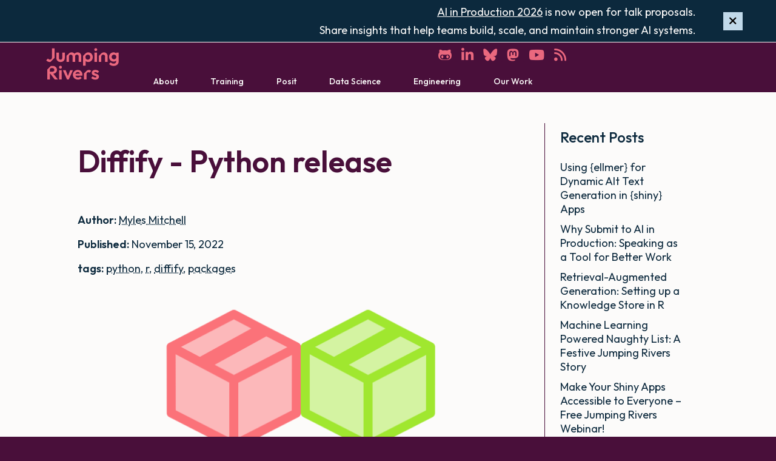

--- FILE ---
content_type: text/html; charset=UTF-8
request_url: https://www.jumpingrivers.com/blog/diffify-python-release-pypi/
body_size: 7188
content:
<!doctype html><html lang=en-gb><head><meta name=viewport content="width=device-width,initial-scale=1"><meta charset=UTF-8><link rel=apple-touch-icon sizes=180x180 href=/apple-touch-icon.png><link rel=icon type=image/png sizes=32x32 href=/favicon-32x32.png><link rel=icon type=image/png sizes=16x16 href=/favicon-16x16.png><link rel=manifest href=/site.webmanifest><link rel=mask-icon href=/safari-pinned-tab.svg color=#5bbad5><link rel=stylesheet href=https://kit.fontawesome.com/88c3e9da2e.css crossorigin=anonymous><meta name=msapplication-TileColor content="#da532c"><meta name=theme-color content="#ffffff"><link rel=canonical href=https://www.jumpingrivers.com/blog/diffify-python-release-pypi/><title>Diffify - Python release</title>
<meta name=description content="We are excited to finally release Python content on Diffify! You can now perform version comparisons for 1600 popular PyPI packages. Read on to learn about the new content, and our plans to expand this as we look to the future."><link rel=preconnect href=https://fonts.googleapis.com><link rel=preconnect href=https://fonts.gstatic.com crossorigin><link href="https://fonts.googleapis.com/css2?family=Outfit:wght@100..900&family=Space+Mono&display=swap" rel=stylesheet><link rel=stylesheet href=/css/main.css><link rel=stylesheet href=/css/layouts/blog-single.css><script src=/js/main.mjs type=module></script><script src=https://cdn.usefathom.com/script.js data-site=IBZBJGUV defer></script><meta name=twitter:card content="summary_large_image"><meta name=twitter:image content="https://www.jumpingrivers.com/blog/diffify-python-release-pypi/featured.png"><meta name=twitter:title content="Diffify - Python release"><meta name=twitter:description content="It has been 6 months since the launch of Diffify, our website for comparing package releases. We are delighted to announce that, in addition to CRAN’s 20,000 R packages, you can now track 1600 popular Python packages!
What’s included? The current criteria for a Python package to be included in Diffify are:
The package is listed in the top 2000 PyPI packages according to download statistics. The package has had version releases since 1st May 2020. The package wheel is downloadable from pypi.org. If your favourite package is not currently accessible, don’t worry! We are actively working to expand the list to as many PyPI packages as possible, as we’ll explain below."><meta name=twitter:site content="@jumping_uk"><meta property="og:url" content="https://www.jumpingrivers.com/blog/diffify-python-release-pypi/"><meta property="og:site_name" content="Jumping Rivers - Data Science Training and Consultancy"><meta property="og:title" content="Diffify - Python release"><meta property="og:description" content="It has been 6 months since the launch of Diffify, our website for comparing package releases. We are delighted to announce that, in addition to CRAN’s 20,000 R packages, you can now track 1600 popular Python packages!
What’s included? The current criteria for a Python package to be included in Diffify are:
The package is listed in the top 2000 PyPI packages according to download statistics. The package has had version releases since 1st May 2020. The package wheel is downloadable from pypi.org. If your favourite package is not currently accessible, don’t worry! We are actively working to expand the list to as many PyPI packages as possible, as we’ll explain below."><meta property="og:locale" content="en_gb"><meta property="og:type" content="article"><meta property="article:section" content="blog"><meta property="article:published_time" content="2022-11-15T00:00:00+00:00"><meta property="article:modified_time" content="2025-07-22T09:08:15+01:00"><meta property="article:tag" content="Python"><meta property="article:tag" content="Pybloggers"><meta property="article:tag" content="R"><meta property="article:tag" content="Rbloggers"><meta property="article:tag" content="Diffify"><meta property="article:tag" content="Packages"><meta property="og:image" content="https://www.jumpingrivers.com/blog/diffify-python-release-pypi/featured.png"><script type=application/ld+json>{"@context":"https://schema.org","@type":"BreadcrumbList","itemListElement":[{"@type":"ListItem","position":1,"name":"Blog Posts","item":"https://www.jumpingrivers.com/blog"},{"@type":"ListItem","position":2,"name":"Diffify - Python release"}]}</script></head><body><a id=skiplink>Skip to main content <i class="fa fa-angle-double-right" aria-hidden=true></i></a><style>.banner{display:none;width:100%;background-color:var(--dark-blue);color:var(--off-white);justify-content:center;align-items:center;column-gap:2rem;border-bottom:1px solid var(--off-white)}.banner.visible{display:grid}.banner>:first-child{grid-area:strapline}.banner>:last-child{grid-area:close;display:flex;justify-content:center}.banner :is(.buttony-link,.hide-button){width:fit-content;min-width:unset;font-size:1rem;padding-top:.1rem;padding-bottom:.1rem;background-color:var(--yellow);color:var(--dark-blue);margin-top:0}.banner .hide-button{background-color:var(--light-blue);padding-left:.5rem;padding-right:.5rem;line-height:unset;appearance:none;cursor:pointer;box-shadow:none;border:none}.banner a:not(.buttony-link){color:inherit}.banner{padding:.25rem 0;grid-template-columns:50px 1fr 50px 10px;grid-template-areas:". strapline close ."}.banner>:first-child{grid-area:strapline;text-align:right}@media not (min-width:850px){.banner{grid-template-columns:10px 1fr 50px 10px;column-gap:1rem}.banner>:first-child{text-align:left}.banner br{display:none}}</style><div class=banner><span><a href=https://ai-in-production.jumpingrivers.com/ target=_blank>AI in Production 2026</a> is now open for talk proposals.<br>Share insights that help teams build, scale, and maintain stronger AI systems.</span><span><button class=hide-button aria-label="Hide banner"><i class="fa fa-close"></i></button></span></div><div class=sticky-wrapper><header><div class=social><a class=icon href=https://github.com/jumpingrivers aria-label=GitHub><i class="fa-brands fa-github-alt"></i></a>
<a class=icon href=https://www.linkedin.com/company/21945868/ aria-label=LinkedIn><i class="fa-brands fa-linkedin-in"></i></a>
<a class=icon href=https://bsky.app/profile/jumpingrivers.com aria-label=Bluesky><i class="fa-brands fa-bluesky"></i></a>
<a class=icon href=https://fosstodon.org/@jumpingrivers aria-label=Mastodon><i class="fa-brands fa-mastodon"></i></a>
<a class=icon href=https://www.youtube.com/@jumping-rivers aria-label=YouTube><i class="fa-brands fa-youtube"></i></a>
<a class=icon href=/blog/index.xml aria-label=RSS><i class="fa-solid fa-rss"></i></a></div><div class=cart><a class=cart-link href=/cart><span><i class="fa-solid fa-cart-shopping"></i> <span class=cart-count></span><span> item</span><span class=plural>s</span></span></a></div><div class=logo><a href=/ aria-label=Home><img src=/images/branding/JR_Logo_Primary.svg alt></a></div><nav><div id=menu-wrapper><div class=menu><div id=menu-toggle class=menu-title><i class="fa-light fa-bars"></i> Menu</div><ul id=top-level-nav class=menu-options><li class=menu-container><div class=menu><div class=menu-title><i class="fa fa-caret-right"></i> About</div><ul class=menu-options><li><a href=/about><span>Overview&nbsp;<i class="fa-regular fa-angles-right"></i></span></a></li><li><a href=https://jumping-rivers.welcomekit.co/ target=_blank><span>Join Us&nbsp;<i class="fa-regular fa-arrow-up-right-from-square"></i>&nbsp;<i class="fa-regular fa-angles-right"></i></span></a></li><li><a href=/community><span>Community&nbsp;<i class="fa-regular fa-angles-right"></i></span></a></li><li><a href=/contact><span>Contact&nbsp;<i class="fa-regular fa-angles-right"></i></span></a></li></ul></div></li><li class=menu-container><div class=menu><div class=menu-title><i class="fa fa-caret-right"></i> Training</div><ul class=menu-options><li><a href=/training><span>Overview&nbsp;<i class="fa-regular fa-angles-right"></i></span></a></li><li><a href=/training/all-courses><span>Course Catalogue&nbsp;<i class="fa-regular fa-angles-right"></i></span></a></li><li><a href=/training/public><span>Public Courses&nbsp;<i class="fa-regular fa-angles-right"></i></span></a></li></ul></div></li><li class=menu-container><div class=menu><div class=menu-title><i class="fa fa-caret-right"></i> Posit</div><ul class=menu-options><li><a href=/posit><span>Overview&nbsp;<i class="fa-regular fa-angles-right"></i></span></a></li><li><a href=/posit/license-resale><span>License Resale&nbsp;<i class="fa-regular fa-angles-right"></i></span></a></li><li><a href=/posit/managed-services><span>Managed Services&nbsp;<i class="fa-regular fa-angles-right"></i></span></a></li><li><a href=/posit/health-check><span>Health Check&nbsp;<i class="fa-regular fa-angles-right"></i></span></a></li></ul></div></li><li class=menu-container><div class=menu><div class=menu-title><i class="fa fa-caret-right"></i> Data Science</div><ul class=menu-options><li><a href=/data-science><span>Overview&nbsp;<i class="fa-regular fa-angles-right"></i></span></a></li><li><a href=/data-science/visualisation-and-dashboards><span>Visualisation & Dashboards&nbsp;<i class="fa-regular fa-angles-right"></i></span></a></li><li><a href=/data-science/open-source><span>Open-source Data Science&nbsp;<i class="fa-regular fa-angles-right"></i></span></a></li><li><a href=/data-science/as-a-service><span>Data Science as a Service&nbsp;<i class="fa-regular fa-angles-right"></i></span></a></li><li><a href=/data-science/gallery><span>Gallery&nbsp;<i class="fa-regular fa-angles-right"></i></span></a></li></ul></div></li><li class=menu-container><div class=menu><div class=menu-title><i class="fa fa-caret-right"></i> Engineering</div><ul class=menu-options><li><a href=/engineering><span>Overview&nbsp;<i class="fa-regular fa-angles-right"></i></span></a></li><li><a href=/engineering/cloud-solutions><span>Cloud Solutions&nbsp;<i class="fa-regular fa-angles-right"></i></span></a></li><li><a href=/engineering/enterprise-applications><span>Enterprise Applications&nbsp;<i class="fa-regular fa-angles-right"></i></span></a></li></ul></div></li><li class=menu-container><div class=menu><div class=menu-title><i class="fa fa-caret-right"></i> Our Work</div><ul class=menu-options><li><a href=/blog><span>Blog&nbsp;<i class="fa-regular fa-angles-right"></i></span></a></li><li><a href=/case-studies><span>Case Studies&nbsp;<i class="fa-regular fa-angles-right"></i></span></a></li><li><a href=/litmus><span>R Package Validation&nbsp;<i class="fa-regular fa-angles-right"></i></span></a></li><li><a href=https://diffify.com/ target=_blank><span>diffify&nbsp;<i class="fa-regular fa-arrow-up-right-from-square"></i>&nbsp;<i class="fa-regular fa-angles-right"></i></span></a></li></ul></div></li></ul></div></div></nav></header></div><main><section class=central-content><div class=content-sidebar-wrapper><article class=blog-post><div class=main-heading><h1 class="blog-single-title main-title">Diffify - Python release</h1></div><div class=blog-meta><p class=blog-author><b>Author:</b>
<a href=/authors/myles-mitchell>Myles Mitchell</a></p><p class=blog-date><b>Published:</b> November 15, 2022</p><div class="blog-tags post-tags"><span><b>tags:</b></span>
<a href=https://www.jumpingrivers.com/tags/python/>python</a><span>,</span>
<a href=https://www.jumpingrivers.com/tags/r/>r</a><span>,</span>
<a href=https://www.jumpingrivers.com/tags/diffify/>diffify</a><span>,</span>
<a href=https://www.jumpingrivers.com/tags/packages/>packages</a></div></div><div class=blog-header><div class=blog-header-image><img src=/blog/diffify-python-release-pypi/diffify_logo.png alt></div></div><div class=blog-content><p>It has been 6 months since the launch of <a href=https://diffify.com/ rel=external>Diffify</a>, our
website for comparing package releases. We are delighted to announce that, in
addition to CRAN&rsquo;s 20,000 R packages, you can now track 1600 popular Python
packages!</p><h3 id=whats-included>What&rsquo;s included?</h3><p>The current criteria for a Python package to be included in Diffify are:</p><ul><li>The package is listed in the top 2000 <a href=https://pypi.org/ rel=external>PyPI</a> packages
according to download statistics.</li><li>The package has had version releases since 1st May 2020.</li><li>The package wheel is downloadable from <a href=https://pypi.org/ rel=external>pypi.org</a>.</li></ul><p>If your favourite package is not currently accessible, don&rsquo;t worry! We are
actively working to expand the list to as many PyPI packages as possible, as
we&rsquo;ll explain below.</p><p><aside class=advert><p>Data comes in all shapes and sizes. It can often be difficult to know where to start. Whatever your problem, <a href="https://www.jumpingrivers.com/consultancy/data-science-machine-learning/?utm_source=blog&amp;utm_medium=banner&amp;utm_campaign=2022-diffify-python-release">Jumping Rivers can help</a>.</p></aside></p><h3 id=new-content>New content</h3><p>The first change you&rsquo;ll notice is to our <a href=https://diffify.com/ rel=external>homepage</a>, where
we now have buttons for both R and Python.</p><p><img alt="A screenshot of the new Diffify homepage: In the sidebar there are links to home, R and Python. The main body has some introduction text, and now contains a link to Get started with Python." height=auto id=h-rh-i-0 src=/blog/diffify-python-release-pypi/homepage.png width=1826></p><p>Clicking on the Python button will take you through to the package search bar.
For this walkthrough, we will compare versions 3.3.0 and 3.5.0 of the Matplotlib
package. Diffify provides a breakdown of the changes to the package
dependencies, functions and classes.</p><p><img alt="A screenshot of the version comparison page for the Python package Matplotlib: The later version is set to 3.5.0 and the earlier version is set to 3.3.0. Collapsable windows are displayed which contain changes to Dependencies, Functions and Classes." height=auto id=h-rh-i-1 src=/blog/diffify-python-release-pypi/overview.png width=1825></p><h4 id=dependencies>Dependencies</h4><p>We consider three kinds of dependencies:</p><ul><li>The <strong>Python</strong> version requirement.</li><li><strong>Required</strong> Python packages - these must be installed.</li><li><strong>Optional</strong> Python packages - installing these will enable extra package
features.</li></ul><p><img alt="A screenshot of the Dependencies window: This includes tabs for the Python, Required and Optional dependencies. The Python requirement has changed from 3.6 to 3.7." height=auto id=h-rh-i-2 src=/blog/diffify-python-release-pypi/dependencies.png width=1538></p><p>In our example, we see that the Python version requirement has changed from
<code>>=3.6</code> to <code>>=3.7</code>.</p><h4 id=functions>Functions</h4><p>Here we provide a list of functions that have been added, removed or changed
between the two versions.</p><p><img alt="A screenshot of the Functions window: A list of package functions is displayed. Each entry displays the function name prefixed by the module path on the left, and a button for accessing the function Details on the right. Each function is colour-coded based on whether it has been added, removed or changed." height=auto id=h-rh-i-3 src=/blog/diffify-python-release-pypi/functions.png width=1542></p><p>Clicking on the &ldquo;Details&rdquo; dropdown will bring up the function arguments,
including the argument name and default value. If type annotations are included
in the package source code, Diffify will also display the argument type and the
function return type.</p><p><img alt="A screenshot of the expanded Details for the matplotlib.pyplot.grid function: A table is displayed showing the function arguments for each version, including the argument name, default value, and type. Changed arguments are highlighted. The return type of the function is displayed above this table." height=auto id=h-rh-i-4 src=/blog/diffify-python-release-pypi/arguments.png width=1416></p><p>For the <code>pyplot.grid()</code> function, the name of the first positional argument has
changed from <code>b</code> to <code>visible</code>.</p><h4 id=classes>Classes</h4><p>Here we provide a list of classes that have been added, removed or changed.</p><p><img alt="A screenshot of the Classes window: A list of package classes is displayed. Each entry displays the class name prefixed by the module path on the left, and a button for accessing the class methods is displayed on the right. Each class is colour-coded based on whether it has been added, removed or changed." height=auto id=h-rh-i-5 src=/blog/diffify-python-release-pypi/classes.png width=1530></p><p>Clicking on the &ldquo;Methods&rdquo; button for a class will bring up a pop-up that lists
the methods that belong to that class. The example below shows the methods
<code>.__init__()</code> and <code>.from_dict()</code>, which belong to the <code>spines.Spines</code> class.</p><p><img alt="A screenshot of the Methods pop-up window for the matplotlib,spines.Spines class: A list of methods belonging to the class is displayed. Each entry displays the method name on the left, and a button for accessing the method Details is displayed on the right. Each method is colour-coded based on whether it has been added, removed or changed." height=auto id=h-rh-i-6 src=/blog/diffify-python-release-pypi/methods.png width=1532></p><p>Similar to functions, you can access the method arguments by clicking on
&ldquo;Details&rdquo;.</p><h3 id=removing-clutter>Removing clutter</h3><p>The functions and classes listed above have been detected by analysing the
package source code. We have taken various steps to filter out code that is
intended for internal use by the package developers, including</p><ul><li>ignoring functions and scripts whose names start with a leading underscore</li><li>ignoring functions whose names start <code>test*</code> and classes whose names start
<code>Test*</code></li><li>leaving out scripts whose names start <code>test_*</code> or end <code>*_test.py</code></li></ul><p>These criteria are intended to leave out internal code and unit tests.</p><h3 id=looking-ahead>Looking ahead</h3><p>Python has been around for quite a while, and consequently it has <strong>many</strong>
packages - 400,000 to be precise! Perhaps unsurprisingly, analysing so many
packages for Diffify has proven to be a bit of a challenge&mldr;</p><p>This is why we have initially chosen to focus on the 2000 most popular PyPI
packages. We will soon extend this to the top 5000, according to
<a href=https://hugovk.github.io/top-pypi-packages/ rel=external>Top PyPI Packages</a>. And we won&rsquo;t
be stopping there! It remains to be seen whether we will manage to add all
400,000, but we will certainly try our utmost.</p><p>Despite our best efforts to filter out clutter, you may still come across some
functions and classes that are clearly intended for internal use or unit
testing. We will continue to look at ways to improve our filters.</p><p>We hope you enjoy the new content! As always, if you spot any bugs or have any
suggestions please add an issue to our public
<a href=https://github.com/jumpingrivers/diffify/issues rel=external>GitHub</a>.</p><p>Stay tuned for more updates&mldr;</p><hr></div><a href=https://www.jumpingrivers.com/blog/diffify-python-release-pypi><img class=image-center alt="Jumping Rivers Logo" src=/images/blog/logo-advert.png style=width:200px></a></article><div class=sidebar><div id=sidebar-recent class=sidebar-block><h3 class=sidebar-block-title>Recent Posts</h3><ul><li><a href=/blog/ellmer-dynamic-alt-text/>Using {ellmer} for Dynamic Alt Text Generation in {shiny} Apps&nbsp;</a></li><li><a href=/blog/why-submit-ai-in-production/>Why Submit to AI in Production: Speaking as a Tool for Better Work&nbsp;</a></li><li><a href=/blog/retrieval-augmented-generation-database-workflow-r/>Retrieval-Augmented Generation: Setting up a Knowledge Store in R&nbsp;</a></li><li><a href=/blog/christmas-machine-learning-naughty-list/>Machine Learning Powered Naughty List: A Festive Jumping Rivers Story&nbsp;</a></li><li><a href=/blog/jumping-rivers-webinar-shiny-accessibility/>Make Your Shiny Apps Accessible to Everyone – Free Jumping Rivers Webinar!&nbsp;</a></li><li><a href=/blog/python-package-part-three/>Creating a Python Package with Poetry for Beginners Part 3&nbsp;</a></li><li><a href=/blog/beginners-guide-conference-abstracts/>Beginner’s Guide to Submitting Conference Abstracts&nbsp;</a></li><li><a href=/blog/jr-training-2026-r-python-bayesian-statistics-machine-learning/>Start 2026 Ahead of the Curve: Boost Your Career with Jumping Rivers Training&nbsp;</a></li><li><a href=/blog/what-is-figma/>Should I Use Figma Design for Dashboard Prototyping?&nbsp;</a></li><li><a href=/blog/ai-in-production-2026/>Announcing AI in Production 2026: A New Conference for AI and ML Practitioners&nbsp;</a></li></ul></div><div id=sidebar-top class=sidebar-block><h3 class=sidebar-block-title>Top Tags</h3><ul><li><a href=https://www.jumpingrivers.com/tags/r/>R (242)&nbsp;</i></a></li><li><a href=https://www.jumpingrivers.com/tags/rbloggers/>Rbloggers (187)&nbsp;</i></a></li><li><a href=https://www.jumpingrivers.com/tags/pybloggers/>Pybloggers (91)&nbsp;</i></a></li><li><a href=https://www.jumpingrivers.com/tags/python/>Python (91)&nbsp;</i></a></li><li><a href=https://www.jumpingrivers.com/tags/shiny/>Shiny (63)&nbsp;</i></a></li><li><a href=https://www.jumpingrivers.com/tags/events/>Events (28)&nbsp;</i></a></li><li><a href=https://www.jumpingrivers.com/tags/machine-learning/>Machine Learning (26)&nbsp;</i></a></li><li><a href=https://www.jumpingrivers.com/tags/training/>Training (24)&nbsp;</i></a></li><li><a href=https://www.jumpingrivers.com/tags/conferences/>Conferences (21)&nbsp;</i></a></li><li><a href=https://www.jumpingrivers.com/tags/tidyverse/>Tidyverse (17)&nbsp;</i></a></li><li><a href=https://www.jumpingrivers.com/tags/statistics/>Statistics (15)&nbsp;</i></a></li><li><a href=https://www.jumpingrivers.com/tags/packages/>Packages (13)&nbsp;</i></a></li></ul></div><div id=sidebar-authors class=sidebar-block><h3 class=sidebar-block-title>Authors</h3><ul><li><a href=https://www.jumpingrivers.com/authors/myles-mitchell/>Myles Mitchell&nbsp;</i></a></li><li><a href=https://www.jumpingrivers.com/authors/amieroh-abrahams/>Amieroh Abrahams&nbsp;</i></a></li><li><a href=https://www.jumpingrivers.com/authors/tim-brock/>Tim Brock&nbsp;</i></a></li><li><a href=https://www.jumpingrivers.com/authors/colin-gillespie/>Colin Gillespie&nbsp;</i></a></li><li><a href=https://www.jumpingrivers.com/authors/shane-halloran/>Shane Halloran&nbsp;</i></a></li><li><a href=https://www.jumpingrivers.com/authors/gigi-kenneth/>Gigi Kenneth&nbsp;</i></a></li><li><a href=https://www.jumpingrivers.com/authors/sebastian-mellor/>Sebastian Mellor&nbsp;</i></a></li><li><a href=https://www.jumpingrivers.com/authors/keith-newman/>Keith Newman&nbsp;</i></a></li><li><a href=https://www.jumpingrivers.com/authors/theo-roe/>Theo Roe&nbsp;</i></a></li><li><a href=https://www.jumpingrivers.com/authors/russ-hyde/>Russ Hyde&nbsp;</i></a></li><li><a href=https://www.jumpingrivers.com/authors/osheen-macoscar/>Osheen MacOscar&nbsp;</i></a></li><li><a href=https://www.jumpingrivers.com/authors/pedro-silva/>Pedro Silva&nbsp;</i></a></li></ul></div></div></div></section><link rel=stylesheet href=/css/partials/newsletter-signup.css><aside id=newsletter-section data-bg=dark-blue><div id=newsletter-signup-section aria-labelledby=newsletter-signup-title class=central-content><h2 id=newsletter-signup-title>Keep Updated</h2><div id=newsletter-content><div><p>Like data science? R? Python? Stan? Then you’ll love the Jumping Rivers
newsletter. The perks of being part of the Jumping Rivers family are:</p><ul><li>Be the first to know about our latest courses and conferences.</li><li>Get discounts on the latest courses.</li><li>Read news on the latest techniques with the Jumping Rivers blog.</li></ul></div><div id=mc_embed_signup><form action="https://jumpingrivers.us12.list-manage.com/subscribe/post?u=5c0fadc6b0a4da5e65e3b8789&amp;id=f629373cb0" method=post id=mc-embedded-subscribe-form name=mc-embedded-subscribe-form class=validate target=_blank novalidate><div id=mc_embed_signup_scroll><div class=sign-me-up><div><div class=mc-field-group><label for=mce-EMAIL>Email address </label><input type=email name=EMAIL class="required email" id=mce-EMAIL></div><div id=mce-responses class=clear><div class=response id=mce-error-response style=display:none></div><div class=response id=mce-success-response style=display:none></div></div><div style=position:absolute;left:-5000px aria-hidden=true><input type=text name=b_5c0fadc6b0a4da5e65e3b8789_f629373cb0 tabindex=-1></div></div><div class=clear><input type=submit value=Subscribe name=subscribe id=mc-embedded-subscribe class=button></div></div><p>We keep your data secure and will never share your details. By subscribing, you agree to our <a href=https://www.jumpingrivers.com/privacy-notice>privacy policy</a>.</p></div></form></div></div></aside></div><script type=text/javascript src=//s3.amazonaws.com/downloads.mailchimp.com/js/mc-validate.js></script><script type=text/javascript>(function(){window.fnames=new Array,window.ftypes=new Array,fnames[1]="FNAME",ftypes[1]="text",fnames[2]="LNAME",ftypes[2]="text",fnames[0]="EMAIL",ftypes[0]="email"})(jQuery);var $mcj=jQuery.noConflict(!0)</script></main><footer data-bg=burgundy data-fold-pos=bottom-right data-fold-flap=coral data-fold-next=cream><div id=footer-communication><div><h2>Follow Us</h2><ul><li><a href=https://github.com/jumpingrivers>GitHub</a></li><li><a href=https://bsky.app/profile/jumpingrivers.com>Bluesky</a></li><li><a href=https://www.linkedin.com/company/21945868/>LinkedIn</a></li><li><a href=https://www.youtube.com/@jumping-rivers>YouTube</a></li><li><a href=https://www.eventbrite.co.uk/o/jumping-rivers-17540118337>Eventbrite</a></li></ul></div><div><h2>Find Us</h2><address><span>The Catalyst</span>
<span>Newcastle Helix</span>
<span>Newcastle, NE4 5TG</span></address><a href="https://www.google.com/maps/place//data=!4m2!3m1!1s0x487e774a8501fda7:0x4e28e58fc4ec60fb?source=g.page.share">Get directions</a></div><div id=footer-contact-signup><div><h2>Contact Us</h2><ul><li><a href=mailto:hello@jumpingrivers.com>hello@jumpingrivers.com</a></li><li><a href=tel:+441914324340>+ 44(0) 191 432 4340</a></li></ul></div><div id=footer-signup><h2>Newsletter</h2><a href=/community#newsletter-signup-section>Sign up</a></div></div><div><h2>Events</h2><ul><li><a href=https://www.meetup.com/newcastle-upon-tyne-data-science-meetup/>North East Data Scientists Meetup</a></li><li><a href=https://www.meetup.com/leeds-data-science-meetup/>Leeds Data Science Meetup</a></li><li><a href=https://ai-in-production.jumpingrivers.com/>AI in Production</a></li></ul></div><div class=footer-iso-logos><picture><source srcset="/images/iso/iso9001.webp 1x, /images/iso/iso9001@2x.webp 2x" type=image/webp><img src=/images/iso/iso9001.jpg alt="British Assessment Bureau, UKAS Certified logo for ISO 9001 - Quality management" width=121px>
</picture><picture><source srcset="/images/iso/iso27001.webp 1x, /images/iso/iso27001@2x.webp 2x" type=image/webp><img src=/images/iso/iso27001.jpg alt="British Assessment Bureau, UKAS Certified logo for ISO 27001 - Information security management" width=121px>
</picture><picture><a href=https://registry.blockmarktech.com/certificates/f84bcba7-7106-43dc-8202-d30c1841a109/ aria-label="Cyber Essentials Plus certificate" target=_blank><img src=/images/iso/cyber-plus.png alt="Cyber Essentials Certified Plus badge"></a></picture></div></div><div id=footer-legal><div id=footer-terms><ul><li><a href=/privacy-notice>Privacy Notice</a></li><li aria-hidden=true>|</li><li><a href=/booking-terms>Booking Terms</a></li></ul></div><div id=footer-copyright><p>&copy;2016 - present. Jumping Rivers Ltd</p></div></div></footer><div class=scrolltop role=button tabindex=0 aria-label="Scroll to the top of the page"><i class="fa-solid fa-angle-up"></i></div></body></html>

--- FILE ---
content_type: text/css; charset=UTF-8
request_url: https://www.jumpingrivers.com/css/layouts/blog-single.css
body_size: -797
content:
.blog-post {
  margin-bottom: 3em;
}

.blog-meta p {
  line-height: unset;
  margin-bottom: unset;
  font-size: unset;
}

.blog-articles {
  display: flex;
  justify-content: space-between;
  flex-wrap: wrap;
}

.blog-articles article {
  flex: 0 0 45%;
}
.blog-article {
  padding: 30px 30px;
  text-align: center;
  border: 1px solid #ddd;
  box-shadow: 0px 5px 30px -5px #eee;
  margin-bottom: 50px;
  position: relative;
}

.blog-image {
  width: 90%;
  margin: auto;
  height: 200px;
  position: relative;
  margin-bottom: 40px;
}

.blog-image img {
  max-width: 300px;
  max-height: 200px;
}

.title-link {
  font-size: 28px;
  margin-bottom: 30px;
  color: var(--burgundy);
  text-decoration: none;
}

.blog-article p {
  margin-bottom: 30px;
  color: #003438;
  padding: 0px 20px 30px 20px;
}

.blog-article a:hover {
  color: #5aaf50;
}

.blog-article::before {
  content: "";
  position: absolute;
  height: 0px;
  left: 0px;
  top: 0px;
  border-left: 2px solid var(--burgundy);
  transition: 0.4s;
}

.blog-article::after {
  content: "";
  position: absolute;
  height: 0px;
  right: 0px;
  bottom: 0px;
  border-right: 2px solid var(--burgundy);
  transition: 0.4s;
}

.blog-heading {
  margin: 50px auto;
  text-align: center;
  font-size: 58px;
  color: var(--burgundy);
  width: 55%;
  border-top: 1px solid var(--burgundy);
  border-bottom: 1px solid var(--burgundy);
  padding: 10px 0px;
}

.blog-single-title {
  padding: 0;
  margin: 2rem 0px 1rem 0;
}

.blog-date {
  margin: 10px 0 10px 0;
}

.blog-tags,
.blog-tags a {
  margin: 10px 0 30px 0;
}

.blog-tags span:last-child {
  display: none;
}

.blog-content h3 {
  margin: 0px 0;
  margin-top: 20px;
}

.blog-content h4 {
  font-size: 28px;
  color: var(--burgundy);
  margin: 0px 0;
  margin-top: 20px;
}

.blog-content h5 {
  font-size: inherit;
  color: var(--burgundy);
  margin: 0px 0;
  margin-top: 20px;
}

.blog-content p {
  font-size: 18px;
  color: #003438;
  line-height: 1.8;
  margin-top: 20px;
  margin-bottom: 20px;
}

.blog-content blockquote {
  border-left: 5px solid rgba(0, 0, 0, 0.05);
  padding: 20px;
  font-size: 1.2em;
  font-style: italic;
  color: #003438;
  line-height: 1.8em;
  padding-bottom: 20px;
}

.blog-content blockquote p {
  padding: 0px;
  margin: 0px;
}

.blog-content hr {
  background-color: rgba(0, 0, 0, 0.1);
  border: 0;
  height: 1px;
  margin-bottom: 40px;
  margin-top: 40px;
}

.blog-content img {
  width: 100%;
  max-width: 100%;
}

.blog-content ul {
  margin-left: 30px;
  list-style: disc;
}

.blog-content ul li {
  margin: 10px 0;
  font-size: 18px;
  color: #003438;
  line-height: 30px;
}

.blog-content table {
  width: 100%;
  text-align: left;
  line-height: 2;
  color: #003438;
}

.blog-content table tr {
  width: 100%;
}

.blog-content table th {
  border-top: 1px solid rgba(0, 0, 0, 0.1);
  border-bottom: 1px solid rgba(0, 0, 0, 0.1);
  font-size: 18px;
  line-height: 1.8em;
}

.blog-header-image img {
  display: block;
  width: 100%;
  max-width: 600px;
  margin: 0 auto 0 auto;
}

.blog-content {
  width: 100%;
}

.image-center {
  display: block;
  margin: auto;
}

.image-right {
  display: block;
  margin-left: auto;
}

[id="blog-end-logo"] {
  display: block;
  margin: 40px 0 40px 0;
}

main aside.advert {
  background-color: var(--cream);
  padding: 1rem;
}

main aside.advert p {
  margin: 0;
}








--- FILE ---
content_type: text/css; charset=UTF-8
request_url: https://www.jumpingrivers.com/css/global/variables.css
body_size: -1314
content:
:root {
  --burgundy: #490f3a;
  --lilac: #ccbfe0;
  --cream: #f1eade;
  --coral: #ea687e;
  --dark-blue: #0c293d;
  --light-brown: #d6c4b6;
  --light-blue: #c1d9ea;
  --yellow: #ffb92e;
  --off-white: #fcfbfa;

  --light: 300;
  --normal: 400;
  --medium: 500;
  --semi-bold: 600;

  --line-width: 80ch;
  --central-width: 1080px
}

--- FILE ---
content_type: text/css; charset=UTF-8
request_url: https://www.jumpingrivers.com/css/global/header.css
body_size: -1081
content:
@import url("/css/partials/header-wide.css");
@import url("/css/partials/header-narrow.css");

:root {
  --animation-duration: 400ms;
}

@media (prefers-reduced-motion) {
  :root {
    --animation-duration: 0;
  }
}

header a {
  text-decoration: none;
  color: currentColor;
}

header .logo {
  grid-area: logo;
}

header .logo :is(a, img) {
  display: block;
}

header nav {
  font-size: 14px;
  grid-area: nav;
}
 
header nav * {
  -webkit-tap-highlight-color: transparent;
}

header nav .menu {
  user-select: none;
}

header nav .menu a {
  color: currentColor;
  text-decoration: none;
}

header nav .menu a:focus-visible {
  outline: none;
  box-shadow: none;
}

header nav .menu a:focus-visible > :first-child {
  outline: 3px solid var(--off-white);
  box-shadow: 0 0 0 6px var(--dark-blue);
}

header nav .menu-options {
  list-style: none;
}

header .social {
  display: flex;
  column-gap: 0.5em;
  grid-area: social;
  color: var(--coral);
}

header .cart {
  grid-area: cart;
  justify-self: right;
  color: var(--coral);
}

header .cart-link {
  display: none;
  color: var(--coral);
  font-size: 1rem;
  text-decoration: none;
}

header[data-cart-count] .cart-link {
  display: unset;
}

header[data-cart-count] .cart-link:hover {
  text-decoration: underline;
}

header[data-cart-count="1"] .cart-link .plural {
  display: none;
}

header .icon a {
  text-decoration: none;
}

header .icon i {
  color: var(--coral);
  display: block;
  text-align: center;
  padding: 10px 8px;
  background-color: var(--burgundy);
  border-radius: 2px;
  transition: 0.5s;
}

header [id="menu-toggle"] i {
  transform: rotate(0deg);
  transition-property: transform;
  transition-duration: var(--animation-duration);
  transition-timing-function: ease-in-out;
}

:is([data-status="open"], [data-status="opening"]) > [id="menu-toggle"] i {
  transform: rotate(90deg);
}


--- FILE ---
content_type: text/css; charset=UTF-8
request_url: https://www.jumpingrivers.com/css/global/picture-grid.css
body_size: -1060
content:
.pic-grid {
  position: relative;
  --ideal-card-width: 125px;
  --card-gap: min(1.5em, 5vw);
  --num-cols: auto-fit;
  --collapse-height: min(calc(1.2*var(--ideal-card-width)), 35vw);
}

.pic-grid .pic-grid-inner {
  display: grid;
  grid-template-columns: repeat(var(--num-cols), minmax(0, var(--ideal-card-width)));
  column-gap: var(--card-gap);
  row-gap: var(--card-gap);
  justify-content: center;
  overflow: hidden;
  height: auto;
}

.pic-grid.pic-grid.multiple-rows:not(.expanded) .pic-grid-inner {
  height: var(--collapse-height);
}

.pic-grid .card {
  width: var(--ideal-card-width);
  aspect-ratio: 1 / 1;
  background-color: white;
  display: flex;
  justify-content: space-evenly;
  align-items: center;
}

.pic-grid .card img {
  width: 100px;
}

.pic-grid :where(.pic-grid-expand-button, .pic-grid-collapse-button) {
  position: absolute;
  width: 8em;
  left: 50%;
  transform: translateX(-50%);
  text-align: center;
  cursor: pointer;
  display: none;
  color: var(--burgundy);
  font-weight: var(--semi-bold);
}

.pic-grid :where(.pic-grid-expand-button, .pic-grid-collapse-button) button {
  width: 100%;
  color: currentColor;
  border-color: currentColor;
  padding: 0.5em;
  border: none;
  background: none;
  cursor: pointer;
}

.pic-grid :where(.pic-grid-expand-button, .pic-grid-collapse-button) button:hover {
  outline: 1px solid var(--burgundy);
}

.pic-grid-expand-button {
  top: calc(var(--collapse-height) + 1em);
  color: var(--burgundy);
}

.pic-grid-collapse-button {
  top: calc(100% - 2em);
  color: var(--burgundy);
}

.pic-grid.multiple-rows {
  padding-bottom: 3em;
}

.pic-grid.multiple-rows:not(.expanded) .pic-grid-expand-button,
.pic-grid.multiple-rows.expanded .pic-grid-collapse-button {
  display: block;
}


@media all and (max-width: 800px) {
  .pic-grid .card {
    max-width: 100%;
  }

  .pic-grid .card img {
    max-width: 100%;
  }

  .pic-grid .card .card-inner {
    padding: 5% 7.5%;
  }
}

--- FILE ---
content_type: text/css; charset=UTF-8
request_url: https://www.jumpingrivers.com/css/global/testimonial-slider.css
body_size: -923
content:
.testimonial-slider {
	position: relative;
}

.testimonial-slider-inner {
	width: 100%;
	position: relative;
	overflow: hidden;
	/* https://stackoverflow.com/a/79462199 */
	container-type: inline-size;
  --offset-cards: 0;
}

.testimonial-slider-background {
	width: 100%;
	height: 100%;
	overflow: hidden;
}

.testimonial-slider-deck {
	height: 100%;
  display: inline-flex;
  overflow: hidden;
}

.testimonial-slider-slide {
	/* Fallback where container queries unsupported */ 
	width: 100vw; 
	/* https://stackoverflow.com/a/79462199 */
	width: 100cqw;
	height: 100%;
}

.testimonial-slider-buttons {
	display: flex;
	justify-content: center;
	align-items: center;
	padding-top: 20px;
	color: var(--coral);
}

.testimonial-slider-button {
	display: inline-block;
	width: 24px;
	aspect-ratio: 1;
	border: 2px solid var(--coral);
	margin: 6px;
	border-radius: 50%;
  cursor: pointer;
  transition: opacity 0.4s;
}

.testimonial-slider :is(.left-arrow, .right-arrow)[inert] {
  opacity: 0;
}

.testimonial-slider .arrow {
	cursor: pointer;
}

.testimonial-slider .left-arrow {
	padding-left: 0.5em;
	padding-right: 0.25em;
}

.testimonial-slider .right-arrow {
	padding-left: 0.25em;
	padding-right: 0.5em;
}

.testimonial-slider-button[aria-current="true"] {
  background-color: var(--coral)
}

.testimonial-slider-testimonial, .testimonial-slider-inner h2 {
	width: 750px;
  max-width: 80%;
	margin: auto;
	position: relative;
	z-index: 2;
	margin-top: 20px;
	display: block;
	margin: auto;
}

.testimonial-slider-inner h2 {
	color: var(--cream);
}

.testimonial-slider-inner h3 {
	color: var(--coral);
	margin: 0.5rem 0;
}

.testimonial-slider-inner .testimonial-sub {
	font-weight: var(--medium);
}

.testimonial-slider-inner p {
	color: var(--cream);
	font-size: 18px;
	margin: 1rem auto 0px auto;
	max-width: 72ch;
}

.testimonial-slider-inner.singleton .testimonial-slider-buttons {
	display: none;
}


@media (prefers-reduced-motion) {
  .testimonial-slider-deck, .testimonial-slider-button {
		transition: none;
	}	
}


@media all and (max-width: 768px){
    .testimonial-slider-buttons{
        bottom: 40px;
    }
}


@media all and (max-width: 600px){
    .testimonial-slider-buttons{
        bottom: 20px;
    }
}


@media all and (max-width: 540px){
	.testimonial-slider-inner h2 {
		font-size: 36px;
	}
}


--- FILE ---
content_type: text/css; charset=UTF-8
request_url: https://www.jumpingrivers.com/css/global/bg-folds.css
body_size: -1057
content:
:root {
  --fold-size: 140px;
}

[data-bg="burgundy"] {
  background-color: var(--burgundy);
}

[data-bg="dark-blue"] {
  background-color: var(--dark-blue);
}

[data-bg="light-blue"] {
  background-color: var(--light-blue);
}

[data-bg="light-brown"] {
  background-color: var(--light-brown);
}

[data-bg="lilac"] {
  background-color: var(--lilac);
}

[data-bg="cream"] {
  background-color: var(--cream);
}

[data-bg="coral"] {
  background-color: var(--coral);
}

[data-bg="off-white"] {
  background-color: var(--off-white);
}

[data-bg="yellow"] {
  background-color: var(--yellow);
}

[data-fold-pos]::after {
  width: var(--fold-size);
  position: absolute;
  line-height: 0;
}

[data-fold-pos="top-left"]::after {
  left: 0;
  top: 0;
  transform: translateY(-1px) rotate(270deg);
}

[data-fold-pos="top-right"]::after {
  right: 0;
  top: 0;
  transform: translateY(-1px);
}

[data-fold-pos="bottom-right"]::after {
  right: 0;
  bottom: 0;
  transform: translateY(1px) rotate(90deg);
}

[data-fold-pos="bottom-left"]::after {
  left: 0;
  bottom: 0;
  transform: translateY(1px) rotate(180deg);
}

[data-fold-pos="above-right"]::after {
  right: 0;
  top: 0;
  transform: translateY(1px) rotate(90deg);
  transform-origin: 100% 0;
}

[data-fold-pos="above-left"]::after {
  left: 0;
  top: 0;
  transform: translateX(-100%) translateY(1px) rotate(-90deg) scale(-1, 1);
  transform-origin: 100% 0;
}


@media (min-width: 900px) {
  [data-fold-pos][data-fold-flap="burgundy"][data-fold-next="coral"]::after {
    content: url('/images/folds/BurgundyCoral.svg');
  }
  
  [data-fold-pos][data-fold-flap="burgundy"][data-fold-next="cream"]::after {
    content: url('/images/folds/BurgundyCream.svg');
  }
  
  [data-fold-pos][data-fold-flap="burgundy"][data-fold-next="light-blue"]::after {
    content: url('/images/folds/BurgundyLightBlue.svg');
  }
  
  [data-fold-pos][data-fold-flap="burgundy"][data-fold-next="light-brown"]::after {
    content: url('/images/folds/BurgundyLightBrown.svg');
  }
  
  [data-fold-pos][data-fold-flap="burgundy"][data-fold-next="lilac"]::after {
    content: url('/images/folds/BurgundyLilac.svg');
  }
  
  [data-fold-pos][data-fold-flap="burgundy"][data-fold-next="yellow"]::after {
    content: url('/images/folds/BurgundyYellow.svg');
  }
  
  [data-fold-pos][data-fold-flap="coral"][data-fold-next="burgundy"]::after {
    content: url('/images/folds/CoralBurgundy.svg');
  }
  
  [data-fold-pos][data-fold-flap="coral"][data-fold-next="cream"]::after {
    content: url('/images/folds/CoralCream.svg');
  }
  
  [data-fold-pos][data-fold-flap="coral"][data-fold-next="dark-blue"]::after {
    content: url('/images/folds/CoralDarkBlue.svg');
  }
  
  [data-fold-pos][data-fold-flap="cream"][data-fold-next="burgundy"]::after {
    content: url('/images/folds/CreamBurgundy.svg');
  }
  
  [data-fold-pos][data-fold-flap="cream"][data-fold-next="coral"]::after {
    content: url('/images/folds/CreamCoral.svg');
  }
  
  [data-fold-pos][data-fold-flap="cream"][data-fold-next="dark-blue"]::after {
    content: url('/images/folds/CreamDarkBlue.svg');
  }
  
  [data-fold-pos][data-fold-flap="dark-blue"][data-fold-next="coral"]::after {
    content: url('/images/folds/DarkBlueCoral.svg');
  }
  
  [data-fold-pos][data-fold-flap="dark-blue"][data-fold-next="cream"]::after {
    content: url('/images/folds/DarkBlueCream.svg');
  }
  
  [data-fold-pos][data-fold-flap="dark-blue"][data-fold-next="light-blue"]::after {
    content: url('/images/folds/DarkBlueLightBlue.svg');
  }
  
  [data-fold-pos][data-fold-flap="dark-blue"][data-fold-next="light-brown"]::after {
    content: url('/images/folds/DarkBlueLightBrown.svg');
  }
  
  [data-fold-pos][data-fold-flap="dark-blue"][data-fold-next="lilac"]::after {
    content: url('/images/folds/DarkBlueLilac.svg');
  }
  
  [data-fold-pos][data-fold-flap="dark-blue"][data-fold-next="yellow"]::after {
    content: url('/images/folds/DarkBlueYellow.svg');
  }
  
  [data-fold-pos][data-fold-flap="light-blue"][data-fold-next="burgundy"]::after {
    content: url('/images/folds/LightBlueBurgundy.svg');
  }
  
  [data-fold-pos][data-fold-flap="light-blue"][data-fold-next="dark-blue"]::after {
    content: url('/images/folds/LightBlueDarkBlue.svg');
  }
  
  [data-fold-pos][data-fold-flap="light-brown"][data-fold-next="burgundy"]::after {
    content: url('/images/folds/LightBrownBurgundy.svg');
  }
  
  [data-fold-pos][data-fold-flap="light-brown"][data-fold-next="dark-blue"]::after {
    content: url('/images/folds/LightBrownDarkBlue.svg');
  }
  
  [data-fold-pos][data-fold-flap="lilac"][data-fold-next="burgundy"]::after {
    content: url('/images/folds/LilacBurgundy.svg');
  }
  
  [data-fold-pos][data-fold-flap="lilac"][data-fold-next="dark-blue"]::after {
    content: url('/images/folds/LilacDarkBlue.svg');
  }
  
  [data-fold-pos][data-fold-flap="yellow"][data-fold-next="burgundy"]::after {
    content: url('/images/folds/YellowBurgundy.svg');
  }
  
  [data-fold-pos][data-fold-flap="yellow"][data-fold-next="dark-blue"]::after {
    content: url('/images/folds/YellowDarkBlue.svg');
  }
}

--- FILE ---
content_type: text/css; charset=UTF-8
request_url: https://www.jumpingrivers.com/css/global/general.css
body_size: 392
content:
:focus-visible, .force-focus {
  outline: 3px solid var(--off-white);
  box-shadow: 0 0 0 6px var(--dark-blue);
}

details[open]:has(summary:focus-visible) {
	outline: 1px dashed var(--dark-blue);
	outline-offset: 4px;
}

[id="skiplink"] {
  display: none;
}

[id="skiplink"][href] {
  display: block;
  padding: 5px;
  margin: 5px;
  color: var(--cream);
}

[id="skiplink"][href]:not(:focus) {
  position: absolute;
  left: -1000px;
  top: -1000px;
  width: 1px;
  height: 1px;
  overflow: hidden;
}

.central-content, main > .main-heading {
  width: var(--central-width);
  max-width: 80%;
  margin: 0 auto;
}

.main-title {
  font-size: 2.75rem;
  color: var(--burgundy);
}

main a.buttony-link {
  text-decoration: none;
}

main a.buttony-link:hover {
  text-decoration: underline;
}

.buttony-link, button[type="submit"] {
  display: block;
  padding: 0.25rem 1rem;
  margin-top: 1rem;
  text-decoration: none;
  background-color: var(--cream);
  border: 1px solid currentColor;
  text-align: center;
  box-sizing: content-box;
  min-width: fit-content;
  width: 10rem;
  max-width: 100%;
  font-weight: var(--normal);
  cursor: pointer;
  -webkit-tap-highlight-color: transparent;
}


.buttony-link.dark, button[type="submit"].dark {
  color: var(--cream);
  background-color: var(--dark-blue);
  border-color: var(--dark-blue);
}

.buttony-link:hover, .buttony-link:focus, button[type="submit"]:hover, button[type="submit"]:focus  {
  text-decoration: underline;
}

.buttony-link i {
  display: inline;
}

.clickable {
  cursor: pointer;
}

.clickable:has(.animating) {
  cursor: default;
}

.snake {
  display: grid;
  grid-template-columns: 1fr;
  row-gap: 3rem;
  padding-bottom: 2rem;
}

section .snake:last-child {
  padding-bottom: 0;
}

.snake > * {
  display: flex;
  flex-wrap: wrap;
  column-gap: 3em;
  justify-content: center;
  align-items: center;
}

.snake:not(.reverse) > :nth-child(even), .snake.reverse > :nth-child(odd) {
  flex-direction: row-reverse;
}

.snake > * > :not(:where(figure, picture, img)) {
  flex: 1 1 0;
  min-width: min(400px, 100%);
}

.snake > * > :where(figure, picture, img) {
  flex: 0 0 auto;
  max-width: 100%;
  justify-self: center;
}

.snake h3 {
  font-size: 2em;
  font-weight: var(--normal);
  margin-bottom: 1em;
}

.snake img {
  max-height: 300px;
}

.snake:has .case-study {
  row-gap: 2.5em;
}

.snake .case-study {
  max-width: 100%;
  justify-content: center;
  column-gap: 0;
}

.snake .case-study > * {
  flex: 0 0 auto;
  width: min(400px, 100%);
  min-width: unset;
  align-self: flex-end;
}

.snake .case-study > picture {
  display: flex;
  justify-content: center;
}

.centered-block {
  display: block;
  margin-left: auto;
  margin-right: auto;
}

.touch-layer {
  width: max-content;
  touch-action: pan-x;
}

.touch-layer.allow-y-scroll {
  touch-action: unset;
}

.animate-transition {
	transition: transform 0.4s;
	pointer-events: none;
}

.hidden, .hidden-search, .hidden-languages, .hidden-levels, .hidden-types, .hidden-location {
  display: none !important;
}

.highlight pre {
  filter: contrast(1.5);
}

.button-group {
  display: flex;
  column-gap: 1em;
  row-gap: 1em;
  justify-content: center;
}

.button-group > .buttony-link {
  max-width: 100%;
  min-width: unset;
  width: 250px;
}

.video-grid {
  display: grid;
  --columns: 1fr 1fr;
  grid-template-columns: var(--columns);
  column-gap: 2em;
  row-gap: 2em;
}

.video-grid iframe {
  width: 100%;
  aspect-ratio: 16 / 9;
}

.contact-info label span {
  color: unset;
}

.contact-info [type="checkbox"] {
  display: inline;
}

/* Stop fathom analytics image causing a page shift */
body > img[aria-hidden="true"] {
  left: -10000px;
}

main .main-heading + section {
  padding-top: 0;
}

main .main-heading {
  padding-top: 2.5rem;
  margin-bottom: 50px;
}


@media (max-width: 699px) {
  .video-grid {
    --columns: 1fr;
  }
}

@media (max-width: 1179px) {
  .button-group {
    display: grid;
    grid-template-columns: auto auto;
    justify-content: center;
  }
}

@media (prefers-contrast: less) {
  .highlight pre {
    filter: contrast(1);
  }
}

@media (prefers-contrast: more) {
  .highlight pre {
    filter: contrast(2);
  }
}


@media all and (max-width: 768px) {
  .main-title {
    font-size: 48px;
  }
}


@media all and (max-width: 600px) {
  .main-title {
    font-size: 44px;
    padding-left: 0.1em;
    padding-right: 0.1em;
  }
}


@media all and (max-width: 400px) {
  .main-title {
    font-size: 42px;
    padding-left: 0.02em;
    padding-right: 0.02em;
  }
}


--- FILE ---
content_type: text/css; charset=UTF-8
request_url: https://www.jumpingrivers.com/css/global/cards/general.css
body_size: -1117
content:
.card, .card * {
  box-sizing: border-box;
}

.card {
  --card-padding: 1.5rem;
  position: relative;
}

.card img {
  display: block;
  margin: 0 auto;
}

.card .card-excerpt {
  color: var(--burgundy);
  overflow: auto;
  flex: 1 1 auto;
  line-height: 1.4em;
}

.card-image img {
  width: 100%;
  margin-bottom: 30px;
}

.card .title a {
  text-decoration: none;
}

.card .title a:hover {
  text-decoration: underline;
}

.card h2, .card h3 {
  text-align: center;
  margin: 0px;
}

.card h2 {
  text-align: center;
  font-size: 1.1rem;
}

.card h3 {
  font-size: 1rem;
}

.card h2 a::after {
  -webkit-text-stroke: 1px var(--cream);
}

.card :is(h2, h3) a::after {
  font-weight: var(--light);
}

.card :is(h2, h3) a {
  color: var(--dark-blue);
  text-decoration: none;
  margin-bottom: 100px;
}

.card :is(h2, h3) a:visited {
  color: var(--dark-blue);
}

.card .card-image + h2 {
  padding-top: 0;
}

.card :is(p, .post-tags) {
  color: #3a3a3a;
  font-size: 0.8rem;
  margin-top: 1em;
}

.card :is(h2, h3) a:hover {
  text-decoration: underline;
}

.card:has(a)::before, .card:has(a)::after {
  content: "";
  position: absolute;
  height: 0;
  transition: 0.4s;
}

.card:has(a)::before {
  left: 0;
  top: 0;
  border-left: 2px solid var(--burgundy);
}

.card:has(a)::after {
  right: 0;
  bottom: 0;
  border-right: 2px solid var(--burgundy);
}

.card .buttony-link {
  background-color: inherit;
}

.card .card-thumbs {
  display: flex;
  justify-content: space-evenly;
  width: 100%;
  margin: auto;
  padding-top: 1em;
  padding-bottom: 1em;
}

.card .card-thumbs li {
  list-style: none;
}

.card .card-thumbs img {
  max-width: 60px;
}

.card .card .buttony-link {
  margin-top: 1em;
}

.card.card-case-study {
  height: min(800px, 90vh);
}

--- FILE ---
content_type: text/css; charset=UTF-8
request_url: https://www.jumpingrivers.com/css/global/cards/grid.css
body_size: -1125
content:
.card-grid {
  padding-bottom: 1rem;
}

.card-grid .card {
  width: 100%;
  background-color: var(--off-white);
}

.card-grid h2 {
  padding-top: 0;
}

.card-grid img {
  max-width: min(150px, 100%);
}

.card-grid .sub {
  text-align: center;
  line-height: 1.4em;
  font-style: italic;
}

.card-grid li {
  margin-left: 1.1em;
}

.card-grid .card-inner {
  width: 100%;
  padding: 0 var(--card-padding);
}

.card-grid .card-inner:first-child {
  padding-top: var(--card-padding);
}

.card-grid .card-inner:last-child {
  padding-bottom: var(--card-padding);
}

.card-grid .card-inner .buttony-link {
  font-size: 16px;
} 

.card-grid .card-inner > :not(.buttony-link) {
  padding-top: 0;
  padding-bottom: 0;
  width: 100%;
}

.card-grid .card-inner > * {
  margin: 0 auto;
}

.card-grid .card-inner > :is(p, ul) {
  margin: 0;
}

.card-grid .card-inner:has(h2, h3, .sub) {
  align-self: center;
}


@media (min-width: 950px) {
  .card-grid {
    display: grid;
    grid-template-columns: repeat(3, 1fr);
    column-gap: 2rem;
    row-gap: 2rem;
  }
  
  .card-grid .card {
    margin-bottom: 0;
    display: grid;
    grid-template-rows: subgrid;
    grid-column: span 1;
    grid-row: span var(--card-items, 3);
    height: auto;
    row-gap: 1rem;
  }
}


@media not (min-width: 950px) {
  .card-grid {
    display: flex;
    flex-direction: column;
    row-gap: 2rem;
  }
  
  .card-grid .card {
    display: grid;
    flex-direction: column;
    align-items: center;
    padding: 1.5rem;
    grid-template-columns: 300px 1fr;
    grid-template-areas:
      "image text"
      "header text"
      "link text";
    row-gap: 1rem;
    column-gap: 2rem;
  }

  .card-grid .card .card-inner  {
    padding: 0
  }

  .card-grid .card-inner:first-child  {
    grid-area: image;
  }

  .card-grid .card-inner:nth-child(2)  {
    grid-area: header;
  }

  .card-grid .card-inner:nth-child(3)  {
    grid-area: text;
  }

  .card-grid .card-inner:last-child  {
    grid-area: link;
  }
}


@media not (min-width: 700px) {
  .card-grid .card {
    display: flex;
    flex-direction: column;
    row-gap: 1rem;
  }
}


--- FILE ---
content_type: text/css; charset=UTF-8
request_url: https://www.jumpingrivers.com/css/partials/header-narrow.css
body_size: -721
content:
@media not (min-width: 900px) {
  :root {
    --nav-width: narrow;
  }

  header {
    display: grid;
    padding: 0.5rem 3rem ;
    grid-template-columns: 1fr 1fr;
    justify-content: space-between;
    row-gap: 0.75rem;
    grid-template-areas: 
      "social cart"
      "logo nav";
  }

  header .logo {
    justify-content: start;
    align-self: start;
  }

  header .logo a {
    width: fit-content;
  }

  header .logo img {
    width: 150px
  }

  header .social .icon i {
    padding-top: 0;
    padding-bottom: 0;
  }

  header .icon i {
    font-size: 18px;
  }  

  header .cart-link > span {
    display: block;
    line-height: normal;
    font-size: 18px;
  }

  header nav {
    width: 100%;
    position: relative;
    z-index: 9;
    display: flex;
  }

  header nav [id="menu-wrapper"] {
    display: block;
    color: var(--cream);
    text-align: right;
    padding-top: 50px;
    width: 100%;
  }

  header [id="menu-toggle"] ~ .menu-options .menu-title,
  header [id="menu-toggle"]  ~ .menu-options li {
    min-height: 4em;
  }

  header [id="menu-toggle"]  ~ .menu-options .menu-title > *,
  header [id="menu-toggle"]  ~ .menu-options li {
    line-height: 4em;
  }

  header nav li:not(:last-of-type) {
    border-bottom: 1px solid var(--coral);
  }

  header .menu-options li {
    text-align: left;
  }

  header nav li > * {
    color: currentColor;
    font-weight: var(--normal);
    display: block;
  }

  header .menu > .menu-options {
    height: 0;
    visibility: hidden;
    overflow: hidden;
  }
  
  header .menu[data-status="open"] > .menu-options {
    height: auto;
    visibility: visible;
    overflow: visible;
  }
  
  header .menu[data-status="opening"] > .menu-options {
    height: auto;
    visibility: hidden;
    cursor: default;
  }
  
  header .menu[data-status="closing"] > .menu-options {
    height: auto;
    visibility: visible;
    cursor: default;
  }
  
  header .menu > .menu-options[data-animating="true"] {
    height: auto;
    visibility: visible;
    cursor: default;
  }

  header .menu {
    color: var(--off-white);
    cursor: pointer;
  }

  header .menu a {
    padding: 0 1rem;
  }

  header .menu [inert] {
    display: none;
  }

  header .menu .menu-options {
    display: block;
    padding: 0 1rem;
  }

  header .menu :is(.fa-caret-right, .fa-bars) {
    color: var(--coral);
  }  

  header .menu .fa-caret-right {
    transform: translateY(2px) rotate(0);
    transition-duration: var(--animation-duration);
    transition-property: transform;
    transition-timing-function: ease-in-out;
  }

  header .menu:is([data-status="open"], [data-status="opening"]) > .menu-title >  .fa-caret-right {
    transform: translateY(0px) rotate(90deg);
  }
}


@media not (min-width: 720px) {
  header {
    grid-template-columns: 1fr 1fr 1fr;
    grid-template-areas: 
      "social social cart"
      "logo nav nav";
  }

  header [data-cart-count] .cart-link .cart-count ~ * {
    display: none;
  }
}


@media not (min-width: 575px) {
  header {
    padding: 0.25rem 1rem 0.75rem 1rem;
    grid-template-columns: 1fr 1fr;
    grid-template-areas: 
      "social cart"
      "logo logo"
      "nav nav";
    padding-bottom: 0.75rem;
  }

  header nav [id="menu-wrapper"]{
    padding-top: 0;
    text-align: left;
  }

  header .social .icon i {
    padding: 0.25rem;
    padding-top: 0.5rem;
  }

  header nav > ul {
    margin: 0 6em 0 1em;
  }
}

--- FILE ---
content_type: image/svg+xml
request_url: https://www.jumpingrivers.com/images/branding/JR_Logo_Primary.svg
body_size: 1440
content:
<?xml version="1.0" encoding="UTF-8"?>
<svg id="Layer_1" data-name="Layer 1" xmlns="http://www.w3.org/2000/svg" viewBox="0 0 1080 480">
  <defs>
    <style>
      .cls-1 {
        fill: #ea687e;
        stroke-width: 0px;
      }
    </style>
  </defs>
  <path class="cls-1" d="M86.68,6.07v136.97c0,6.92-1.2,12.79-3.61,17.6-2.41,4.81-5.87,8.46-10.38,10.96-4.52,2.5-9.76,3.75-15.72,3.75s-11.39-1.3-16.29-3.89c-4.9-2.6-9.08-6.39-12.54-11.4L1.61,185.44c6.16,8.08,13.89,14.47,23.22,19.18,9.32,4.71,20.14,7.07,32.44,7.07.21,0,.43,0,.64,0,3.91-.02,7.64-1.61,10.41-4.37l53.47-53.47c2.7-2.7,4.26-6.33,4.36-10.14.03-.97.04-1.96.04-2.95V6.07h-39.51Z"/>
  <path class="cls-1" d="M684.85,102.1c-5.87-10.96-13.89-19.61-24.08-25.96-10.19-6.34-21.72-9.51-34.6-9.51-10,0-18.99,2.12-26.96,6.34-4.73,2.5-8.91,5.52-12.54,9.08l-33.39,33.28c-2.81,2.8-4.38,6.6-4.38,10.56v141.15h37.49v-70.55c3.65,3.53,7.88,6.52,12.69,8.98,8.07,4.14,17.1,6.2,27.11,6.2,12.88,0,24.42-3.17,34.6-9.52,10.19-6.34,18.21-14.99,24.08-25.95,5.87-10.96,8.79-23.26,8.79-36.91s-2.93-26.24-8.79-37.2ZM650.54,158.76c-2.99,5.67-7.17,10.09-12.55,13.27-5.38,3.17-11.53,4.75-18.45,4.75s-13.03-1.58-18.31-4.75c-5.29-3.17-9.42-7.59-12.4-13.27-2.98-5.66-4.47-12.25-4.47-19.76s1.49-13.79,4.47-19.46c2.98-5.67,7.16-10.1,12.54-13.27,5.38-3.17,11.44-4.76,18.17-4.76s13.07,1.59,18.45,4.76c5.38,3.17,9.56,7.59,12.55,13.27,2.97,5.67,4.46,12.16,4.46,19.46s-1.49,14.09-4.46,19.76Z"/>
  <path class="cls-1" d="M737.25,47.02c-6.16,0-11.25-2.06-15.28-6.2-4.04-4.13-6.06-9.27-6.06-15.43s2.02-11.05,6.06-15.28c4.04-4.23,9.13-6.34,15.28-6.34s11.49,2.12,15.43,6.34c3.94,4.23,5.91,9.33,5.91,15.28s-1.97,11.3-5.91,15.43c-3.94,4.14-9.08,6.2-15.43,6.2ZM718.22,208.8V69.51h38.07v139.28h-38.07Z"/>
  <path class="cls-1" d="M913.84,120.55v88.24h-37.77v-79.88c0-8.27-2.6-14.99-7.79-20.18-5.19-5.19-11.92-7.79-20.19-7.79-5.38,0-10.19,1.16-14.41,3.46-4.23,2.31-7.55,5.58-9.95,9.81-2.41,4.23-3.61,9.13-3.61,14.7v79.88h-37.78v-82.28c0-3.96,1.57-7.75,4.37-10.55l33.4-33.36c3.44-3.55,7.44-6.57,11.97-9.06,8.36-4.61,17.83-6.92,28.4-6.92s19.33,2.55,27.4,7.64c8.07,5.1,14.42,11.73,19.03,19.9,4.61,8.17,6.92,16.97,6.92,26.38Z"/>
  <path class="cls-1" d="M1040.9,69.51v11.78c-3.51-3.38-7.59-6.25-12.25-8.61-7.98-4.04-17.16-6.05-27.54-6.05-12.5,0-23.75,3.03-33.75,9.08-9.99,6.06-17.83,14.28-23.5,24.66-5.67,10.38-8.5,22.1-8.5,35.18s2.83,24.9,8.5,35.47c5.67,10.58,13.5,18.89,23.5,24.95,9.99,6.05,21.25,9.08,33.75,9.08,10.19,0,19.27-1.97,27.25-5.91,4.64-2.29,8.73-5.13,12.26-8.54v11.57c0,10.58-3.42,18.84-10.24,24.8-6.83,5.95-16.11,8.94-27.83,8.94-9.42,0-17.45-1.69-24.08-5.05-6.63-3.36-12.64-8.21-18.02-14.56l-23.94,23.94c6.73,9.61,15.76,17.06,27.11,22.35,11.34,5.28,24.42,7.93,39.22,7.93s27.87-2.88,39.22-8.65c11.34-5.77,20.23-13.8,26.67-24.08,6.44-10.28,9.66-22.35,9.66-36.19V69.51h-37.49ZM1038.6,153.86c-2.88,5.29-6.88,9.42-11.97,12.4-5.1,2.98-11.1,4.47-18.02,4.47s-12.98-1.54-18.17-4.61c-5.19-3.08-9.23-7.26-12.11-12.54-2.88-5.29-4.33-11.2-4.33-17.74s1.45-12.74,4.33-18.02c2.88-5.29,6.92-9.42,12.11-12.4,5.19-2.98,11.25-4.47,18.17-4.47s12.92,1.49,18.02,4.47c5.09,2.98,9.08,7.07,11.97,12.25,2.88,5.19,4.32,11.25,4.32,18.17s-1.44,12.74-4.32,18.02Z"/>
  <path class="cls-1" d="M107.42,387.6c8.48-1.06,16.16-3.27,23.09-6.67,9.99-4.91,17.74-11.73,23.22-20.47,5.46-8.76,8.22-19.09,8.22-31.01s-2.76-21.72-8.22-30.56c-5.49-8.85-13.17-15.81-23.07-20.91-9.9-5.08-21.39-7.65-34.47-7.65h-18.56c-3.95,0-7.75,1.57-10.54,4.37l-45.84,45.84c-2.79,2.8-4.37,6.59-4.37,10.54v141.97h39.23v-84.77h6.8l64.71,84.77h47.59l-67.79-85.45ZM56.12,357.71v-32.9c0-12.4,10.05-22.46,22.45-22.46h14.18c9.59,0,17.04,2.65,22.34,7.92,5.29,5.29,7.94,11.88,7.94,19.76,0,8.65-2.65,15.43-7.94,20.33-5.29,4.91-12.74,7.34-22.34,7.34h-36.63Z"/>
  <path class="cls-1" d="M213.47,311.29c-6.16,0-11.25-2.06-15.28-6.2-4.04-4.13-6.06-9.27-6.06-15.43s2.02-11.05,6.06-15.28c4.04-4.23,9.13-6.34,15.28-6.34s11.49,2.12,15.43,6.34c3.94,4.23,5.91,9.33,5.91,15.28s-1.97,11.3-5.91,15.43c-3.94,4.14-9.08,6.2-15.43,6.2ZM194.44,473.06v-139.28h38.07v139.28h-38.07Z"/>
  <polygon class="cls-1" points="398.72 333.78 337.59 473.07 310.47 473.07 249.06 333.78 290.58 333.78 324.5 422 358.63 333.78 398.72 333.78"/>
  <path class="cls-1" d="M669.47,345.03l-23.65,27.11c-2.12-2.31-4.67-4.04-7.65-5.19-2.98-1.15-6.39-1.73-10.23-1.73-8.08,0-14.67,2.55-19.76,7.65-5.1,5.1-7.64,12.83-7.64,23.22v76.99h-37.78v-83.13c0-3.94,1.56-7.71,4.33-10.51,10.65-10.71,37.34-37.53,38.72-38.69l.05-.04c7.83-6.54,18.07-9.8,30.72-9.8,6.73,0,12.79,1.11,18.17,3.32,5.38,2.21,10.28,5.81,14.71,10.81Z"/>
  <path class="cls-1" d="M729.87,476.24c-7.89,0-15.62-1.06-23.21-3.17-7.6-2.11-14.56-5.05-20.91-8.8-6.34-3.75-11.82-8.31-16.44-13.7l22.49-22.78c4.8,5.38,12.53,9.42,18.88,12.11,6.34,2.7,11.21,4.04,18.9,4.04,6.15,0,10.81-.86,13.99-2.6,3.17-1.73,4.76-4.33,4.76-7.79,0-3.84-1.69-6.82-5.05-8.94-3.37-2.11-7.74-3.89-13.12-5.33-5.38-1.44-11.01-3.07-16.87-4.9-5.87-1.83-11.49-4.23-16.87-7.21-5.38-2.98-9.76-7.11-13.12-12.4-3.37-5.29-5.05-12.16-5.05-20.62s2.16-16.53,6.49-23.07c4.33-6.53,10.53-11.63,18.6-15.28,8.07-3.65,17.59-5.48,28.55-5.48,11.53,0,21.96,2.02,31.29,6.06,9.32,4.04,17.06,10.09,23.21,18.17l-22.78,22.78c-4.23-5.19-8.99-8.94-14.27-11.25-5.29-2.31-11.01-3.46-17.16-3.46-5.58,0-9.85.86-12.83,2.59-2.98,1.73-4.47,4.14-4.47,7.21,0,3.46,1.68,6.16,5.05,8.07,3.36,1.92,7.74,3.61,13.12,5.05,5.38,1.44,11,3.08,16.87,4.9,5.86,1.83,11.44,4.38,16.73,7.64,5.28,3.27,9.61,7.6,12.98,12.98,3.36,5.38,5.05,12.31,5.05,20.76,0,13.65-4.9,24.47-14.71,32.44-9.8,7.98-23.17,11.97-40.08,11.97Z"/>
  <path class="cls-1" d="M522.15,120.55v88.24h-37.78v-82.18c0-8.08-2.55-14.37-7.64-18.89-5.1-4.51-11.39-6.77-18.89-6.77-4.81,0-9.28,1.01-13.41,3.03-4.14,2.02-7.35,4.96-9.66,8.79-2.3,3.85-3.46,8.47-3.46,13.85v82.18h-37.78v-82.18c0-8.08-2.55-14.37-7.64-18.89-5.1-4.51-11.4-6.77-18.89-6.77-5,0-9.52,1.01-13.55,3.03-4.04,2.02-7.21,4.96-9.52,8.79-2.31,3.85-3.47,8.47-3.47,13.85v82.18h-37.77v-83.29c0-3.96,1.57-7.75,4.38-10.55l33.4-33.34c3.36-3.35,7.21-6.19,11.54-8.5,8.08-4.32,17.2-6.48,27.4-6.48,9.61,0,18.36,2.16,26.24,6.48,6.6,3.62,12.07,8.47,16.38,14.53,4.66-5.9,10.34-10.65,17.07-14.24,8.45-4.52,17.87-6.77,28.25-6.77s19.71,2.16,27.98,6.48c8.27,4.32,14.8,10.53,19.61,18.6,4.8,8.07,7.21,17.69,7.21,28.83Z"/>
  <path class="cls-1" d="M215.33,211.68c-12.31,0-23.21-2.6-32.73-7.79-9.52-5.19-16.97-12.4-22.35-21.63-5.38-9.23-8.07-19.9-8.07-32.01v-80.74h38.07v79.88c0,5.77.96,10.72,2.88,14.85,1.92,4.14,4.8,7.26,8.65,9.37,3.84,2.12,8.36,3.17,13.55,3.17,7.88,0,14.03-2.4,18.46-7.21,4.42-4.8,6.63-11.53,6.63-20.19v-79.88h37.78v80.74c0,12.31-2.64,23.07-7.93,32.3-5.29,9.23-12.69,16.39-22.2,21.48-9.52,5.09-20.43,7.64-32.73,7.64Z"/>
  <path class="cls-1" d="M530.62,364.5c-5.87-10.48-13.94-18.74-24.22-24.8-10.28-6.06-22.16-9.08-35.62-9.08s-26.05,3.22-37.2,9.66c-11.15,6.45-19.94,15.1-26.38,25.96-6.45,10.86-9.67,23.22-9.67,37.06s3.32,26.53,9.95,37.49c6.63,10.96,15.62,19.56,26.96,25.81,11.34,6.25,24.32,9.38,38.93,9.38,11.34,0,21.87-2.02,31.58-6.06,9.7-4.04,17.92-9.99,24.65-17.88l-22.2-22.2c-4.23,4.81-9.23,8.41-15,10.81-5.76,2.4-12.21,3.6-19.32,3.6-7.89,0-14.81-1.68-20.76-5.05-5.96-3.36-10.52-8.17-13.7-14.41-1.26-2.48-2.27-5.14-3.03-7.97l101.8-.25c.76-3.27,1.3-6.2,1.58-8.79.29-2.6.43-5.14.43-7.65,0-13.27-2.93-25.13-8.79-35.61ZM435.61,388.52c.7-2.59,1.62-5.03,2.74-7.3,2.98-6.06,7.26-10.77,12.83-14.13,5.57-3.36,12.11-5.05,19.61-5.05,7.11,0,13.12,1.49,18.03,4.46,4.9,2.99,8.65,7.26,11.25,12.83,1.24,2.68,2.24,5.68,2.97,8.99l-67.43.19Z"/>
</svg>

--- FILE ---
content_type: application/javascript; charset=UTF-8
request_url: https://www.jumpingrivers.com/js/page-load/post-entries.mjs
body_size: -860
content:
import { select, selectAll, initTextFilter, tryCatch } from '../lib.mjs';

const nNoSearch = 5;


function handleContainerResize(postEntryContainer) {
  const handleResize = function(entries) {
    entries.forEach(function({ target }) {
      const { width } = target.getBoundingClientRect();
      const isNarrow = width < 620;
      const method = isNarrow ? 'add' : 'remove';
      target.classList[method]('narrow');
    });
  };
  
  const resizeObserver = new ResizeObserver(handleResize);
  resizeObserver.observe(postEntryContainer);
}


function handleLazyImageLoading(postEntries) {
  let lazyCount = postEntries.length;

  const handleIntersection = function(entries, observer) {
    entries.forEach(function({ target, isIntersecting }) {
      if (!isIntersecting) { return; }
      select(target, '.post-image img').removeAttribute('loading');
      observer.unobserve(target);
      if (!(--lazyCount)) { observer.disconnect(); }
    });
  };
  
  const intersectionObserver = new IntersectionObserver(handleIntersection);
  postEntries.forEach(el => intersectionObserver.observe(el));
}


function handleSearch(postEntryContainer, postEntries) {
  const searchBlockEl = select(postEntryContainer, '.search-block');
  const inputEl = select(postEntryContainer, '#post-entry-search');
  const searchCountEl = select(postEntryContainer, '.search-count');

  const callback = function(count, n) {
    let countText = `${count} post${count !== 1 ? 's' : ''}`;
    if (count < n) { countText += ` of ${n}`; } 
    searchCountEl.textContent = countText;
  };

  const queryString = '.post-title, .blog-author a, .post-date, .post-summary, .post-tags a';
  const options = { callback, queryString, paramKey: 'search' };
  initTextFilter(inputEl, postEntries, options);

  searchBlockEl.classList.remove('hidden');
}


function initPostEntries() {
  const postEntryContainer = select('#post-entry-container');
  if (!postEntryContainer) { return; }

  const postEntries = selectAll(postEntryContainer, '.post-entry');
  const showSearch = postEntries.length > nNoSearch;

  handleContainerResize(postEntryContainer);
  handleLazyImageLoading(postEntries);
  if (showSearch) { handleSearch(postEntryContainer, postEntries); }
}


tryCatch(initPostEntries);



--- FILE ---
content_type: application/javascript; charset=UTF-8
request_url: https://www.jumpingrivers.com/js/lib/shuffle.mjs
body_size: -1289
content:
function shuffle(unshuffledData) {
  const data = unshuffledData.slice();
  const n = data.length;

  for (let counter = 0; counter < n; counter++) {
    const randomIndex = Math.floor(Math.random() * (n - counter));
    const index = n - (counter + 1);
    [data[index], data[randomIndex]] = [data[randomIndex], data[index]];
  }

  return data;
}


export { shuffle };


--- FILE ---
content_type: application/javascript; charset=UTF-8
request_url: https://www.jumpingrivers.com/js/widgets/banner.mjs
body_size: -968
content:
import { select } from '../lib.mjs';
const store = window.localStorage;

// Change this if you want banner to show up for everyone again.
const name = 'aip26-abstracts';


function initBanner() {
  const prop = `no-${name}-banner`;
  if (store.getItem(prop)) { return; }

  const banner = select('.banner');
  banner.classList.add('visible');

  select(banner, '.hide-button')
    .addEventListener('click', function(evt) {
      // Hide banner (until name is changed)
      store.setItem(prop, true);
      banner.classList.remove('visible');
      if (!evt.pointerType) {
        const target = select('header .social a');
        target?.focus();
      }
    });
}


export { initBanner };

--- FILE ---
content_type: application/javascript; charset=UTF-8
request_url: https://www.jumpingrivers.com/js/data/key-value-store.mjs
body_size: -1167
content:
function initKeyValueStore(storeName, location = window.localStorage) {
  const out = {};
  
  const haveStore = function() {
    return !!location.getItem(storeName);
  };

  const getStore = function() {
    try {
      return haveStore() ? JSON.parse(location.getItem(storeName)) : {};
    }
    catch(e) {
      console.error(`Could not read store "${storeName}" from localStorage`);
      return {};
    }
  };

  const writeStore = function(data) {
    try {
      location.setItem(storeName, JSON.stringify(data));
      return true;
    }
    catch (e) {
      console.error(`Could not write store "${storeName}" to storage location`);
    }
  };

  const deleteStore = function() {
    location.removeItem(storeName);
    return true;
  };

  const setItem = function(key, value) {
    const data = getStore();
    if (data[key] !== value) {
      data[key] = value;
      const success = writeStore(data);
      return success;
    }
  };

  const getItemValue = function(key) {
    const data = getStore();
    return data[key];
  };

  const deleteItem = function(key) {
    const data = getStore();
    if (data[key] !== undefined) {
      delete data[key];
      const success = writeStore(data);
      return success;
    }
  };

  const haveItem = function(key) {
    const data = getStore();
    return data[key] !== undefined;
  };

  const countItems = function() {
    const data = getStore();
    return Object.keys(data).length;
  };


  out.setItem = function(id, value) {
    const success = setItem(id, value);
    return !!success;
  };

  out.deleteItem = function(id) {
    const success = deleteItem(id);
    return !!success;
  };

  out.emptyStore = function() {
    const success = deleteStore();
    return !!success;
  };

  out.getItemValue = id => getItemValue(id);
  out.haveItem = id => haveItem(id);
  out.count = () => countItems();
  out.copy = () => getStore();

  return out;
}


export { initKeyValueStore };


--- FILE ---
content_type: application/javascript; charset=UTF-8
request_url: https://www.jumpingrivers.com/js/widgets/card-carousel.mjs
body_size: 128
content:
import {
  selectAll,
  selectBind,
  selectAllBind,
  createCssManipulator,
  createSlideAnimation,
  debounce,
  setInertValue
} from '../lib.mjs';


function initCardCarousel(carousel) {
  const carouselCss = createCssManipulator(carousel);
  const cSelect = selectBind(carousel);
  const cSelectAll = selectAllBind(carousel);
  
  const mask = cSelect('.card-grid-mask');
  const touchLayer = cSelect('.touch-layer');
  const leftArrow = cSelect('.left-arrow');
  const rightArrow = cSelect('.right-arrow');
  const cards = cSelectAll('.card');
  
  carouselCss.setProp('--n-cards', cards.length);
  
  let translation;
  
  const setTranslation = function(t) {
    translation = t;
    touchLayer.style.transform = `translateX(${t}px)`;
  };

  setTranslation(0);

  const slideAnimation = createSlideAnimation()
    .setOnStart(() => carousel.classList.add('animating'))
    .setOnFrame(setTranslation)
    .setOnFinally(() => carousel.classList.remove('animating'));


  let offset;

  const setOffsetVariable = function(off, skipAnimation = false) {
    offset = off;
    
    const startPosition = translation;
    const cardWidth = cards[0].getBoundingClientRect().width;
    const cardGap = parseFloat(carouselCss.getProp('--card-gap'));
    const endPosition = (cardWidth + cardGap) * offset * -1;

    if (endPosition === startPosition) { return; }

    const xAbs = Math.abs(endPosition - startPosition);
    const duration = skipAnimation ? 0 : Math.min(2*xAbs, 400);

    slideAnimation
      .setDuration(duration)
      .setStartPosition(translation)
      .setEndPosition(endPosition)
      .start();
  };

  setOffsetVariable(0);
  const debouncedSetOffsetVariable = debounce(setOffsetVariable);


  const resizeCarousel = function() {
    const maskWidth = mask.getBoundingClientRect().width;
    carouselCss.setProp('--mask-width', `${maskWidth}px`);
    debouncedSetOffsetVariable(offset, true);
  };

  const resizeObserver = new ResizeObserver(resizeCarousel);
  resizeObserver.observe(carousel);


  const resizeWindow = function() {
    const isShort = touchLayer.getBoundingClientRect().height > 0.8 * window.innerHeight;
    touchLayer.classList[isShort ? 'add' : 'remove']('short');
    const isNarrow = carouselCss.getProp('--browser-width') === 'narrow';
    touchLayer.classList[isNarrow ? 'add' : 'remove']('narrow');
  };

  window.addEventListener('resize', resizeWindow);
  resizeWindow();

  
  leftArrow.addEventListener('click', () => setOffsetVariable(offset - 1));
  rightArrow.addEventListener('click', () => setOffsetVariable(offset + 1));
  
  leftArrow.addEventListener('keydown', function({key}) {
    if (key !== 'Enter') { return; }
    if (carousel.classList.contains('animating')) { return; }
    setOffsetVariable(offset - 1);
  });

  rightArrow.addEventListener('keydown', function({key}) {
    if (key !== 'Enter') { return; }
    if (carousel.classList.contains('animating')) { return; }
    setOffsetVariable(offset + 1);
  });
  

  const endPointsObserver = new IntersectionObserver(function(entries) {
    entries.forEach(function(entry) {
      const className = entry.target === cards[0] ? 'carousel-start' : 'carousel-end';
      touchLayer.classList[entry.intersectionRatio === 1 ? 'add' : 'remove'](className);
    });
  }, { root: mask, threshold: 1 });

  endPointsObserver.observe(cards[0]);
  endPointsObserver.observe(cards[cards.length - 1]);


  const cardsObserver = new IntersectionObserver(function(entries) {
    entries.forEach(function(entry) {
      const card = entry.target;
      const inert = !entry.intersectionRatio;
      setInertValue(entry.target, inert);
      if (inert) { return; }

      const cardIndex = cards.indexOf(card);
      cards.slice(cardIndex, cardIndex + 5).forEach(function(c) {
        selectAll(c, 'img[loading="lazy"]').forEach(img => img.removeAttribute('loading'));
      });
    });
  }, { root: mask  });

  cards.forEach(el => cardsObserver.observe(el));


  const touchLayerObserver = new MutationObserver(function() {
    const focus = document.activeElement;
    const atStart = touchLayer.classList.contains('carousel-start');
    const atEnd = touchLayer.classList.contains('carousel-end');
    setInertValue(leftArrow, atStart);
    setInertValue(rightArrow, atEnd);
    
    if (atStart && focus === leftArrow) {
      rightArrow.focus();
    }
    else if (atEnd && focus === rightArrow) {
      leftArrow.focus();
    }
  });

  const touchLayerConfig = { attributes: true, attributesFilter: ['class'] };
  touchLayerObserver.observe(touchLayer, touchLayerConfig);


  let x0, getDistance;

  touchLayer.addEventListener('touchstart', function(evt) {
    x0 = translation;
    const getX = evt => evt.changedTouches[0].clientX;
    const xTouchStart = getX(evt);
    getDistance = evt => getX(evt) - xTouchStart;
  });

  const touchmove = function(evt) {
    const distance = getDistance(evt);
    if (distance > 0 && touchLayer.classList.contains('carousel-start')) { return; }
    if (distance < 0 && touchLayer.classList.contains('carousel-end')) { return; }
    setTranslation(x0 + distance);
  };

  touchLayer.addEventListener('touchmove', touchmove);

  touchLayer.addEventListener('touchend', function(evt) {
    touchmove(evt);

    const tempObserver = new IntersectionObserver(function(entries, observer) {
      const intersections = entries
        .map(function(entry, index) {
          return { card: entry.target, ratio: entry.intersectionRatio, index };
        })
        .filter(d => d.ratio);
      
      observer.disconnect();
      
      const first = intersections[0];
      const last = intersections[intersections.length - 1];
      let chosen = first;

      if (first !== last) {
        const threshold = 0.2;
        const distance = getDistance(evt);

        if (distance < 0) {
          if (last.ratio > threshold * first.ratio) {
            chosen = intersections[1];
          }
        }
        else {
          if (first.ratio < threshold * last.ratio) {
            chosen = intersections[1];
          }
        }
      }
      
      setOffsetVariable(chosen.index);
    }, { root: mask });

    cards.forEach(d => tempObserver.observe(d));
  });
}


export { initCardCarousel };


--- FILE ---
content_type: application/javascript; charset=UTF-8
request_url: https://www.jumpingrivers.com/js/lib/course-finder.mjs
body_size: -871
content:
import { fetchJson } from './fetch.mjs';

const storage = window.sessionStorage;
const storageId = 'courseList';
const courseListUrl = '/training/index.json';
const fetchOptions = { cache: 'no-cache' };


function addInSummary([data, summary]) {
  data.summary = summary;
  return data;
}

function isValidCourse(course) {
  const { title } = course;

  const reject = function(reason) {
    console.warn(reason, course);
  };

  if (!title || typeof title !== 'string') {
    reject('No vaid course title');
    return false;
  }

  return true;
}


function sortCoursesAlphabetically(courses) {
  return courses
    .sort(function(a, b) {
      return a.title.localeCompare(b.title);
    });
}


function createCourseObject(d) {
  const data = Object.freeze(JSON.parse(JSON.stringify(d)));

  const out = {};

  const addGetter = (prop, fn) =>  Object.defineProperty(out, prop, { get: fn });

  const steal = function(prop) {
    return [prop, () => data[prop]];
  };

  addGetter(...steal('slug'));
  addGetter(...steal('summary'));
  addGetter(...steal('title'));
  addGetter('weight', () => data.weight !== undefined ? data.weight : Infinity);

  addGetter('languages', () => data.language?.split(',') || []);
  addGetter('levels', () => data.programminglevel?.split(',') || []);

  addGetter('types', function() {
    return data.coursetype?.split(',') || [];
  });

  addGetter('isCourse', () => true);
  addGetter('isEvent', () => false);

  return out;
}


async function initCourseFinder() {
  if (!storage.getItem(storageId)) {
    const rawCourseData = await fetchJson(courseListUrl, fetchOptions);
    const unsortedData = rawCourseData.map(addInSummary).filter(isValidCourse);
    const sortedData = sortCoursesAlphabetically(unsortedData);
    storage.setItem(storageId, JSON.stringify(sortedData));
  }

  const courseData = JSON.parse(storage.getItem(storageId))
    .map(createCourseObject);

  return {
    findAllCourses() {
      return courseData.slice();
    },

    findCourseByCourseTitle(title) {
      return courseData.find(d => d.title === title);
    }
  };
}


export { initCourseFinder };


--- FILE ---
content_type: application/javascript; charset=UTF-8
request_url: https://www.jumpingrivers.com/js/lib.mjs
body_size: -763
content:
export { cart } from './lib/shopping-cart.mjs';
export { searchParams } from './lib/search-params.mjs';
export { tryCatch } from './lib/try-catch.mjs';
export { fetchJson } from './lib/fetch.mjs';
export { initCourseFinder } from './lib/course-finder.mjs';
export { initEventFinder } from './lib/event-finder.mjs';
export { getDateString, months } from './lib/dates.mjs';
export { select, selectAll, selectBind, selectAllBind } from './lib/select.mjs';
export { shuffle } from './lib/shuffle.mjs';
export { createCssManipulator } from './lib/css.mjs';
export { createSlideAnimation } from './lib/slide.mjs';
export { debounce } from './lib/debounce.mjs';
export { setInertValue } from './lib/inert.mjs';
export { initTextFilter } from './lib/text-filter.mjs';
export { createDatePrinter } from './lib/date-printer.mjs';
export { _triggerEvent } from './lib/ui-events.mjs';


--- FILE ---
content_type: application/javascript; charset=UTF-8
request_url: https://www.jumpingrivers.com/js/page-load/trusted-by.mjs
body_size: -1253
content:
import { select, selectAll, fetchJson, shuffle, tryCatch } from '../lib.mjs';
import { initPictureGrid } from '../widgets/picture-grid.mjs';

const trustedByUrl = '/js/data/trusted-by.json';
const imagePathStart = '/images/trusted-by';


async function initTrustedBy() {
  const containers = selectAll('.trusted-by');
  if (!containers.length) { return; }

  const data = await fetchJson(trustedByUrl);

  containers.forEach(function(container) {
    const group = container.dataset.trustGroup;

    const filteredData = data.filter(d => d.groups.includes(group))
      .map(function(d) {
        const imagePath = `${imagePathStart}/${d.fName}`;
        const fallbackExtension = d.fallbackExtension || 'jpg';
        return {
          alt: d.alt,
          webp: `${imagePath}.webp`,
          webp2x: `${imagePath}@2x.webp`,
          fallback: `${imagePath}.${fallbackExtension}`,
        };
      });

    const shuffledData = shuffle(filteredData);

    initPictureGrid(select(container, '.pic-grid'), shuffledData);
  });
}


tryCatch(initTrustedBy);


--- FILE ---
content_type: application/javascript; charset=UTF-8
request_url: https://www.jumpingrivers.com/js/lib/ui-events.mjs
body_size: -1506
content:
function _triggerEvent(evtName, data) {
  const evt = new CustomEvent(evtName, { detail: data });
  this.dispatchEvent(evt);
}

export { _triggerEvent };


--- FILE ---
content_type: image/svg+xml
request_url: https://www.jumpingrivers.com/images/folds/CoralCream.svg
body_size: -1174
content:
<?xml version="1.0" encoding="UTF-8"?>
<svg id="Layer_1" data-name="Layer 1" xmlns="http://www.w3.org/2000/svg" version="1.1" viewBox="0 0 1080 1080">
  <defs>
    <style>
      .fold-flap {
        fill: #ea687e;
      }

      .fold-next {
        fill: #f1eade;
      }
    </style>
  </defs>
  <polygon class="fold-flap" points="1080 935 235.6 551 464.2 0 1080 935"/>
  <polygon class="fold-next" points="464.2 0 1080 0 1079.1 935 464.2 0"/>
</svg>

--- FILE ---
content_type: application/javascript; charset=UTF-8
request_url: https://www.jumpingrivers.com/js/page-load/banner.mjs
body_size: -1185
content:
import { tryCatch } from '../lib.mjs';
import { initBanner } from '../widgets/banner.mjs';

tryCatch(initBanner);

--- FILE ---
content_type: application/javascript; charset=UTF-8
request_url: https://www.jumpingrivers.com/js/page-load/keyboard-scroll.mjs
body_size: -1150
content:
import { tryCatch } from '../lib.mjs';

// This hack allows user to scroll with keyboard
// immediately on page load. Don't understand
// why the keyboard doesn't work without this
// or why focusing on an already focused body
// would make any difference but it seems that
// it does. ¯\_(ツ)_/¯
function initKeyboardScroll() {
  const focus = document.activeElement;
  if (!focus || focus === document.body) {
    document.body.focus();
  }
}

tryCatch(initKeyboardScroll);


--- FILE ---
content_type: application/javascript; charset=UTF-8
request_url: https://www.jumpingrivers.com/js/lib/debounce.mjs
body_size: -1444
content:
function debounce(callback, delay = 500) {
  let id;

  return function(...args) {
    clearTimeout(id);
    const func = callback.bind(this, ...args);
    id = setTimeout(func, delay);
  };
}


export { debounce };


--- FILE ---
content_type: application/javascript; charset=UTF-8
request_url: https://www.jumpingrivers.com/js/lib/text-filter.mjs
body_size: -1100
content:
import { selectAll } from './select.mjs';
import { searchParams } from './search-params.mjs';

const getText = el => el.textContent.toLowerCase();
const trigger = (el, type) => el.dispatchEvent(new Event(type));

const defaultOptions = {
  queryString: null,
  callback: null,
  paramKey: null
};


function initTextFilter(input, items, opt = {}) {
  const options = Object.assign({}, defaultOptions, opt);
  const { queryString, callback, paramKey } = options;
  const n = items.length;
  let filterString = '';
  
  const textData = items.map(function(el) {
    const data = queryString ? selectAll(el, queryString).map(getText) : [getText(el)];
    return { el, data };
  });
  
  input.addEventListener('input', function() {
    const rawString = input.value;
    filterString = rawString.toLowerCase().trim();
    let count = 0;
  
    for (const { el, data } of textData) {
      const visible = filterString ? data.some(txt => txt.includes(filterString)) : true;
      el.classList[visible ? 'remove' : 'add']('hidden-search');
      count += visible;
    }

    if (callback) { callback(count, n); }
  });

  const triggerInput = trigger.bind(null, input, 'input');

  if (paramKey) {   
    input.addEventListener('change', function() {
      if (filterString) { searchParams.set(paramKey, filterString); }
      else { searchParams.delete(paramKey); }
    });

    window.addEventListener('popstate', function() {
      filterString = searchParams.get(paramKey, '');
      input.value = filterString;
      triggerInput();
    });

    trigger(window, 'popstate');
  }
  else { triggerInput(); }
}


export { initTextFilter };


--- FILE ---
content_type: application/javascript; charset=UTF-8
request_url: https://www.jumpingrivers.com/js/lib/shopping-cart.mjs
body_size: -433
content:
import { _triggerEvent, fetchJson } from '../lib.mjs';
import { initKeyValueStore } from '../data/key-value-store.mjs';

const cartVersion = 3;


function initStores() {
  const store = initKeyValueStore('cart');
  const metaStore = initKeyValueStore('cart-meta');

  if (metaStore.getItemValue('version') !== cartVersion) {
    store.emptyStore();
    metaStore.emptyStore();
    metaStore.setItem('version', cartVersion);
  }

  return { store, metaStore };
}


function validateQuantity(quantity) {
  if (quantity === undefined) {
    throw new Error('quantity must not be undefined');
  }
  if (typeof quantity !== 'number') {
    throw new TypeError('quantity must be a number');
  }
  if (!Number.isFinite(quantity)) {
    throw new Error('quantity must be a finite number');
  }
  if (quantity < 0) {
    throw new RangeError('quantity must be bigger than or equal to 0');
  }
}


function validateDiscount(discount) {
  if (discount === undefined) {
    throw new Error('discount must not be undefined');
  }
  if (typeof discount !== 'number') {
    throw new TypeError('discount must be a number');
  }
  if (!Number.isFinite(discount)) {
    throw new Error('discount must be a finite number');
  }
  if (discount < 0 || discount > 1) {
    throw new RangeError('discount must be bigger than or equal to 0 and less than or equal to 1');
  }
}


async function validateCode(code) {
  const data = await fetchJson('/training/discount-table.json');
  const match = data.find(([c]) => c === code);

  if (match === undefined) {
    throw new Error('discount code not recognised');
  }

  return match[1];
}


function initShoppingCart() {
  const { store, metaStore } = initStores();

  const triggerUpdate = (function() {
    const bc = new BroadcastChannel('cart');
    const trigger = _triggerEvent.bind(document.documentElement, 'cartupdate');  

    bc.addEventListener('message', function({ data }) {
      if (data.message === 'update') { trigger(); }
    });

    return function() {
      trigger();
      bc.postMessage({ message: 'update'});
    };
  })();

  const cart = {};

  cart.deleteItem = function(id) {
    const success = store.deleteItem(id);
    if (success) { triggerUpdate(); }
    return cart;
  };

  cart.setQuantity = function(id, quantity) {
    try {
      validateQuantity(quantity);
    }
    catch(e) {
      console.error(e.message);
      console.warn(`Unable to set item with id "${id}" to quantity "${quantity}"}`);
      return;
    }

    const q = Math.floor(quantity);
    const success = q ? store.setItem(id, q) : store.deleteItem(id);
   
    if (success) { triggerUpdate(); }
    
    return cart;
  };

  cart.empty = function() {
    const success = store.emptyStore();
    if (success) { triggerUpdate(); }
    return cart;
  };

  cart.setDiscount = function(discount) {
    try {
      validateDiscount(discount);
    }
    catch(e) {
      console.error(e.message);
      console.warn(`Unable to set item set academic discount to "${discount}"}`);
      return;
    }
    const success = metaStore.setItem('discount', discount);
    if (success) { triggerUpdate(); }
    return cart;
  };

  cart.getDiscount = function() {
    const value = metaStore.getItemValue('discount');
    return value || 0;
  };

  cart.getDiscountCode = function() {
    const value = metaStore.getItemValue('code');
    return value || '';
  };

  cart.getDiscountCodeValue = async function() {
    const code = cart.getDiscountCode();
    if (code) {
      try {
        const discount = await validateCode(cart.getDiscountCode());
        return discount;
      }
      catch(e) {
        console.warn('Stored code no longer valid');
        cart.setDiscountCode(null);
      }
    }
    return 0;
  };

  cart.setDiscountCode = async function(code) {
    if (code === null) {
      const success = metaStore.deleteItem('code');
      if (success) { triggerUpdate(); }
      return;
    }
    try {
      const discount = await validateCode(code);
      const success = metaStore.setItem('code', code);
      if (success) {
        triggerUpdate();
        alert(`Discount succesfully applied! The code you entered gives you a ${discount * 100}% discount.`);
      }
    }
    catch(e) {
      alert('Sorry! The code you entered was not recognised');
      cart.setDiscountCode(null);
    }
  };
  
  cart.itemExists = id => store.haveItem(id);
  cart.getQuantity = id => store.getItemValue(id);
  Object.defineProperty(cart, 'count', { get: () => store.count() });
  Object.defineProperty(cart, 'copy', { get: () => store.copy() });
  Object.defineProperty(cart, 'ids', { get: () => Object.keys(store.copy()) });

  return cart;
}


const cart = initShoppingCart();


export { cart };


--- FILE ---
content_type: application/javascript; charset=UTF-8
request_url: https://www.jumpingrivers.com/js/page-load/testimonial-slider.mjs
body_size: -1395
content:
import { selectAll, tryCatch } from '../lib.mjs';
import { initTestimonialSlider } from '../widgets/testimonial-slider.mjs';

function initTestimonialSliders() {
  selectAll('.testimonial-slider').forEach(initTestimonialSlider);
}

tryCatch(initTestimonialSliders);